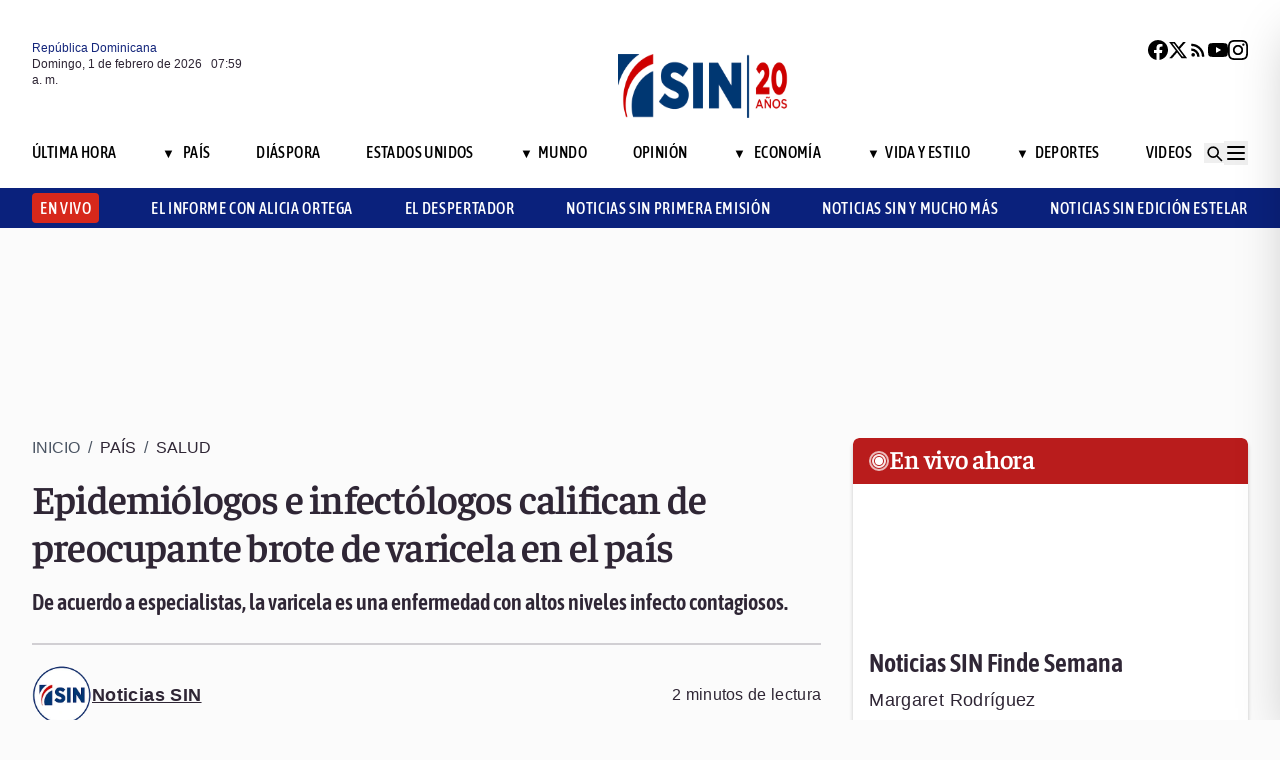

--- FILE ---
content_type: text/html; charset=utf-8
request_url: https://noticiassin.com/envivo-interiores?v=1769932779926
body_size: 429
content:
<!--blob 02/01/2026 03:59:40.802 a. m. --><!--publishThread: 07:58:50.695 PM  --><div class="bg-white rounded-md shadow-[0_4px_4px_rgba(0,0,0,0.2)] overflow-hidden"  style=""><input type='hidden' value='ACTIVO' /><div class="bg-red-700 text-white text-sm font-semibold px-4 py-2 flex items-center gap-2 rounded-t-md"><span class="relative w-5 h-5 flex items-center justify-center"><!-- C&iacute;rculo exterior --><span class="absolute w-5 h-5 rounded-full border-2 border-white opacity-70"></span><!-- C&iacute;rculo medio --><span class="absolute w-3.5 h-3.5 rounded-full border-2 border-white opacity-90"></span><!-- C&iacute;rculo interior --><span class="w-2 h-2 rounded-full bg-white z-10"></span></span><h2
                    class="font-semibold text-[26px] leading-[100%] tracking-[-0.01em] text-[#FFFFFF] font-faustina mb-1">En vivo ahora</h2></div><div class="aspect-video"><iframe class="w-full h-full" src="https://www.youtube.com/embed/c7n7HIW9m3g" title="Noticias SIN Primera Edici&oacute;n" frameborder="0" allowfullscreen loading="lazy"></iframe></div><!-- Informaci&oacute;n del programa --><div class="p-4 text-sm space-y-1 pb-2"><h3 class="font-semibold text-[26px] leading-[100%] tracking-[0%] text-[#2F2635] font-asap">
                       Noticias SIN Finde Semana
                </h3><p class="font-normal text-[18px] leading-[24px] tracking-[0.02em] text-[#2F2635] font-source pb-2 pt-2">
                      Margaret Rodr&iacute;guez
                </p><p class="font-normal text-[16px] leading-[20px] tracking-[0.02em] text-[#2F2635] font-source">
                    31/01/2026
                </p></div></div>
    




--- FILE ---
content_type: text/html; charset=utf-8
request_url: https://noticiassin.com/bloque-me-lo-dijo-adela?v=1769932779927
body_size: 585
content:
<!--blob 02/01/2026 03:59:40.740 a. m. --><!--publishThread: 11:37:07.925 AM  --><div class="bg-white rounded-xl shadow-[0_4px_4px_rgba(0,0,0,0.2)] border p-5 space-y-3 "><div class="flex items-center gap-3 mb-2"><div class="bg-red-100 rounded-full w-20 h-20 flex items-center justify-center"><svg xmlns="http://www.w3.org/2000/svg" class="w-10 h-10" viewBox="0 0 24 24"
                        fill="none" stroke="currentColor" stroke-width="2.2" stroke-linecap="round"
                        stroke-linejoin="round"><path
                            d="M21 12c0 4.418-4.03 8-9 8a9.77 9.77 0 01-4-.84L3 20l1.4-3.6A8.976 8.976 0 013 12c0-4.418 4.03-8 9-8s9 3.582 9 8z"
                            stroke="#7B1C1C" /></svg></div><a href="/fitur-y-el-exito-dominicano-2029155" title="Fitur y el &eacute;xito dominicano"><h2 class="font-bold text-[30px] leading-[32px] tracking-[0%] text-[#AF2323] font-faustina pb-4">Me lo dijo Adela</h2></a></div><hr class="border-t border-gray-800 border-opacity-70"><div class="space-y-2"><h2 class="font-bold text-[30px] leading-[32px] tracking-[0%] text-[#2F2635] font-faustina pb-4">
                    Fitur y el &eacute;xito dominicano
                </h2><p class="font-normal text-[18px] leading-[24px] tracking-[0.02em] text-[#2F2635] font-source">
                    Mientras algunos se empe&ntilde;an en restarle m&eacute;rito, los hechos hablan por s&iacute; solos. 
La participaci&oacute;n de Rep&uacute;blica Dominicana en Fitur dej&oacute; acuerdos multimillonarios, nuevas inversiones y un claro respaldo al turismo dominicano, hoy l&iacute;der regional. 
Un pa&iacute;s entero celebr&oacute; esos resultados, incluidos empresarios espa&ntilde;oles con inversiones aqu&iacute;, conscientes del buen momento del sector. Solo a unos pocos, atrapados en una terquedad mal encauzada, les incomod&oacute; el brillo alcanzado. 
Pero los n&uacute;meros, como siempre, no mienten: Fitur confirm&oacute; que el pa&iacute;s avanza y sabe vender su potencial.
                </p></div><a href="/noticias-listado/20260130" title="30 enero 2026"><p class="font-normal text-[12px] leading-[14px] tracking-[0%] text-[#2F2635] font-source" style="text-transform: capitalize">
                30 enero 2026
            </p></a></div>
    


--- FILE ---
content_type: text/html; charset=utf-8
request_url: https://noticiassin.com/bloque-auspiciado?v=1769932779945
body_size: 441
content:
<!--blob 02/01/2026 03:59:40.771 a. m. --><!--publishThread: 02:43:46.382 PM  --><div class="border-t border-t-4 border-gray-700 pt-4 space-y-4"><div class="overflow-hidden border border[#6F0023]  shadow-md"><a href="/mamografias-asistidas-por-ia-identifican-mas-casos-de-cancer-2029077" title="Mamograf&iacute;as asistidas por IA identifican m&aacute;s casos de c&aacute;ncer en pruebas de detecci&oacute;n"><img src="https://noticiassin.blob.core.windows.net/images/2026/01/30/mamografias-asistidas-por-ia-identifican-mas-casos-de-cancer-aa30f622-focus-0.27-0.19-589-331.webp" alt="Mamograf&iacute;as asistidas por IA identifican m&aacute;s casos de c&aacute;ncer en pruebas de detecci&oacute;n" class="w-full h-auto" width="392" height="220"></a><div class="p-4 space-y-2"><h2 class="font-semibold text-[20px] leading-[24px] tracking-[0%] text-[#2F2635] font-asap"><a href="/mamografias-asistidas-por-ia-identifican-mas-casos-de-cancer-2029077" title="Mamograf&iacute;as asistidas por IA identifican m&aacute;s casos de c&aacute;ncer en pruebas de detecci&oacute;n">Mamograf&iacute;as asistidas por IA identifican m&aacute;s casos de c&aacute;ncer en pruebas de detecci&oacute;n</a></h2><a href="/mamografias-asistidas-por-ia-identifican-mas-casos-de-cancer-2029077" title="Mamograf&iacute;as asistidas por IA identifican m&aacute;s casos de c&aacute;ncer en pruebas de detecci&oacute;n"><p class="font-normal text-[18px] leading-[24px] tracking-[0.02em] text-[#2F2635] font-source">
                                La IA tambi&eacute;n se utiliz&oacute; como apoyo a la detecci&oacute;n por parte de los radi&oacute;logos para los hallazgos sospechosos ...
                                </p
                            </a></div></div><div class="overflow-hidden border border[#6F0023]  shadow-md"><a href="/colombia-reanuda-vuelos-de-repatriacion-de-eeuu-2029075" title="Colombia reanuda vuelos de repatriaci&oacute;n de EE.UU. a pocos d&iacute;as de reuni&oacute;n de Petro y Trump"><img src="https://noticiassin.blob.core.windows.net/images/2026/01/30/colombia-reanuda-vuelos-de-repatriacion-de-eeuu-7af6e166-focus-0-0-589-331.webp" alt="Colombia reanuda vuelos de repatriaci&oacute;n de EE.UU. a pocos d&iacute;as de reuni&oacute;n de Petro y Trump" class="w-full h-auto" width="392" height="220"></a><div class="p-4 space-y-2"><h2 class="font-semibold text-[20px] leading-[24px] tracking-[0%] text-[#2F2635] font-asap"><a href="/colombia-reanuda-vuelos-de-repatriacion-de-eeuu-2029075" title="Colombia reanuda vuelos de repatriaci&oacute;n de EE.UU. a pocos d&iacute;as de reuni&oacute;n de Petro y Trump">Colombia reanuda vuelos de repatriaci&oacute;n de EE.UU. a pocos d&iacute;as de reuni&oacute;n de Petro y Trump</a></h2><a href="/colombia-reanuda-vuelos-de-repatriacion-de-eeuu-2029075" title="Colombia reanuda vuelos de repatriaci&oacute;n de EE.UU. a pocos d&iacute;as de reuni&oacute;n de Petro y Trump"><p class="font-normal text-[18px] leading-[24px] tracking-[0.02em] text-[#2F2635] font-source">
                                Como parte del arreglo Colombia asumi&oacute; la repatriaci&oacute;n de sus ciudadanos, para lo cual envi&oacute; d&iacute;as despu&eacute;s dos ...
                                </p
                            </a></div></div><div class="overflow-hidden border border[#6F0023]  shadow-md"><a href="/indomet-alerta-por-sistema-frontal-en-rd-con-lluvias-2029074" title="Indomet pronostica lluvias por sistema frontal en varias provincias del pa&iacute;s"><img src="https://noticiassin.blob.core.windows.net/images/2026/01/30/indomet-alerta-por-sistema-frontal-en-rd-con-lluvias-341c5062-focus-0-0-589-331.webp" alt="Indomet pronostica lluvias por sistema frontal en varias provincias del pa&iacute;s" class="w-full h-auto" width="392" height="220"></a><div class="p-4 space-y-2"><h2 class="font-semibold text-[20px] leading-[24px] tracking-[0%] text-[#2F2635] font-asap"><a href="/indomet-alerta-por-sistema-frontal-en-rd-con-lluvias-2029074" title="Indomet pronostica lluvias por sistema frontal en varias provincias del pa&iacute;s">Indomet pronostica lluvias por sistema frontal en varias provincias del pa&iacute;s</a></h2><a href="/indomet-alerta-por-sistema-frontal-en-rd-con-lluvias-2029074" title="Indomet pronostica lluvias por sistema frontal en varias provincias del pa&iacute;s"><p class="font-normal text-[18px] leading-[24px] tracking-[0.02em] text-[#2F2635] font-source">
                                El viento del sureste y la orograf&iacute;a local causar&aacute;n lluvias aisladas en el litoral Caribe&ntilde;o y zonas monta&ntilde;osas...
                                </p
                            </a></div></div></div>
    


--- FILE ---
content_type: text/html; charset=utf-8
request_url: https://noticiassin.com/bloque-home-interiores?v=1769932779946
body_size: 1550
content:
<!--blob 02/01/2026 03:59:40.771 a. m. --><!--publishThread: 02:43:47.178 PM  --><div class="border-t border-t-4 border-gray-700 pt-4"><h2 class="font-bold text-[30px] leading-[32px] tracking-[0%] text-[#2F2635] font-faustina">En Portada</h2><a href="/seccion/pais" title="Abinader acude a velatorio de Ram&oacute;n Alburquerque y resalta su legado"><a href="/seccion/pais" title="Abinader acude a velatorio de Ram&oacute;n Alburquerque y resalta su legado"><h3 class="paddingtb-6 font-asap font-medium text-[16px] leading-[20px] tracking-[0.04em] uppercase text-[#AF2323] mb-[8px] mt-5">
                Pa&iacute;s
                </h3></a></a><a href="/luis-abinader-asiste-al-funeral-ramon-alburquerque-2029272" title="Abinader acude a velatorio de Ram&oacute;n Alburquerque y resalta su legado"><h2 class="font-bold text-[30px] leading-[32px] tracking-[0%] text-[#2F2635] font-faustina pb-4">
                    Abinader acude a velatorio de Ram&oacute;n Alburquerque y resalta su legado
                </h2></a><p class="paddingtb-6 font-normal text-[12px] leading-[14px] tracking-[0%] text-[#2F2635] font-source mb-1"><a href="/noticias-listado/20260131" title="S&aacute;bado 31 de enero de 2026">S&aacute;bado 31 de enero de 2026</a></p><div class="relative"><a href="/luis-abinader-asiste-al-funeral-ramon-alburquerque-2029272" title="Abinader acude a velatorio de Ram&oacute;n Alburquerque y resalta su legado"><img src="https://noticiassin.blob.core.windows.net/images/2026/01/14/abinader-acuerda-fortalecer-la-cooperacion-entre-rd-y-chile-5c00d34c-focus-0.13-0.14-800-400.webp" alt="Abinader acude a velatorio de Ram&oacute;n Alburquerque y resalta su legado" class="w-full h-auto" width="394" height="197"></a></div></div><div class="border-t border-[#D1CFD3] pt-6 space-y-4"><div class="flex gap-4 items-start border-b border-[#D1CFD3] pb-3"><div class="flex-shrink-0 relative w-[50%]"><a href="/muere-una-joven-por-descarga-electrica-en-higuey-2029280" title="Adolescente fallece electrocutada mientras cargaba su celular en Hig&uuml;ey"><img src="https://noticiassin.blob.core.windows.net/images/2026/01/31/muere-una-joven-por-descarga-electrica-en-higuey-2ff46548-focus-0-0-800-400.webp" alt="Adolescente fallece electrocutada mientras cargaba su celular en Hig&uuml;ey" class="w-full h-auto" width="197" height="99"></a></div><div class="flex-1 space-y-1"><a href="/seccion/pais" title="Adolescente fallece electrocutada mientras cargaba su celular en Hig&uuml;ey"> <p class="paddingtb-6 font-asap font-medium text-[16px] leading-[20px] tracking-[0.04em] uppercase text-[#9A3737]">Pa&iacute;s</p> </a><a href="/muere-una-joven-por-descarga-electrica-en-higuey-2029280" title="Adolescente fallece electrocutada mientras cargaba su celular en Hig&uuml;ey"><h3 class="font-semibold text-[16px] leading-[20px] tracking-[0%] text-[#2F2635] font-source">
                            Adolescente fallece electrocutada mientras cargaba su celular en Hig&uuml;ey
                        </h3></a><p class="paddingtb-6 font-normal text-[12px] leading-[14px] tracking-[0%] text-[#2F2635] font-source"><a href="/noticias-listado/20260131" title="S&aacute;bado 31 de enero de 2026">S&aacute;bado 31 de enero de 2026</a></p></div></div><div class="flex gap-4 items-start border-b border-[#D1CFD3] pb-3"><div class="flex-shrink-0 relative w-[50%]"><a href="/ola-de-frio-extremo-en-nueva-york-deja-13-muertos-2029276" title="Suben a 13 las v&iacute;ctimas por fr&iacute;o extremo en Nueva York durante tormenta invernal"><img src="https://noticiassin.blob.core.windows.net/images/2026/01/31/ola-de-frio-extremo-en-nueva-york-deja-13-muertos-279289d4-focus-0-0-800-400.webp" alt="Suben a 13 las v&iacute;ctimas por fr&iacute;o extremo en Nueva York durante tormenta invernal" class="w-full h-auto" width="197" height="99"></a></div><div class="flex-1 space-y-1"><a href="/seccion/mundo" title="Suben a 13 las v&iacute;ctimas por fr&iacute;o extremo en Nueva York durante tormenta invernal"> <p class="paddingtb-6 font-asap font-medium text-[16px] leading-[20px] tracking-[0.04em] uppercase text-[#9A3737]">Mundo</p> </a><a href="/ola-de-frio-extremo-en-nueva-york-deja-13-muertos-2029276" title="Suben a 13 las v&iacute;ctimas por fr&iacute;o extremo en Nueva York durante tormenta invernal"><h3 class="font-semibold text-[16px] leading-[20px] tracking-[0%] text-[#2F2635] font-source">
                            Suben a 13 las v&iacute;ctimas por fr&iacute;o extremo en Nueva York durante tormenta invernal

                        </h3></a><p class="paddingtb-6 font-normal text-[12px] leading-[14px] tracking-[0%] text-[#2F2635] font-source"><a href="/noticias-listado/20260131" title="S&aacute;bado 31 de enero de 2026">S&aacute;bado 31 de enero de 2026</a></p></div></div><div class="flex gap-4 items-start border-b border-[#D1CFD3] pb-3"><div class="flex-shrink-0 relative w-[50%]"><a href="/protocolo-vigilancia-influenza-en-aeropuerto-las-americas-2029268" title="Activan vigilancia en el AILA por casos de virus Nipah y aumento de influenza en Puerto Rico"><img src="https://noticiassin.blob.core.windows.net/images/2026/01/06/amenaza-de-bomba-activa-protocolos-de-seguridad-en-el-aila-f57af6ec-focus-0-0-800-400.webp" alt="Activan vigilancia en el AILA por casos de virus Nipah y aumento de influenza en Puerto Rico" class="w-full h-auto" width="197" height="99"></a></div><div class="flex-1 space-y-1"><a href="/seccion/pais" title="Activan vigilancia en el AILA por casos de virus Nipah y aumento de influenza en Puerto Rico"> <p class="paddingtb-6 font-asap font-medium text-[16px] leading-[20px] tracking-[0.04em] uppercase text-[#9A3737]">Pa&iacute;s</p> </a><a href="/protocolo-vigilancia-influenza-en-aeropuerto-las-americas-2029268" title="Activan vigilancia en el AILA por casos de virus Nipah y aumento de influenza en Puerto Rico"><h3 class="font-semibold text-[16px] leading-[20px] tracking-[0%] text-[#2F2635] font-source">
                            Activan vigilancia en el AILA por casos de virus Nipah y aumento de influenza en Puerto Rico
                        </h3></a><p class="paddingtb-6 font-normal text-[12px] leading-[14px] tracking-[0%] text-[#2F2635] font-source"><a href="/noticias-listado/20260131" title="S&aacute;bado 31 de enero de 2026">S&aacute;bado 31 de enero de 2026</a></p></div></div></div><div class="grid grid-cols-2 gap-4  border-[#D1CFD3] pt-4"><div class="space-y-2"><div class="relative"><a href="/operativos-dncd-2026-logran-incautacion-masiva-de-drogas-2029267" title="DNCD saca de circulaci&oacute;n m&aacute;s de 688 mil gramos de drogas en los primeros 30 d&iacute;as de 2026"><img src="https://noticiassin.blob.core.windows.net/images/2026/01/31/operativos-dncd--2026-logran-incautacion-masiva-de-drogas-d43e8490-focus-0-0-800-400.webp" alt="DNCD saca de circulaci&oacute;n m&aacute;s de 688 mil gramos de drogas en los primeros 30 d&iacute;as de 2026" class="w-full h-auto" width="189" height="95"></a></div><a href="/seccion/pais" title="DNCD saca de circulaci&oacute;n m&aacute;s de 688 mil gramos de drogas en los primeros 30 d&iacute;as de 2026"> <p class="paddingtb-6 font-asap font-medium text-[16px] leading-[20px] tracking-[0.04em] uppercase text-[#9A3737]">Pa&iacute;s</p></a><a href="/operativos-dncd-2026-logran-incautacion-masiva-de-drogas-2029267" title="DNCD saca de circulaci&oacute;n m&aacute;s de 688 mil gramos de drogas en los primeros 30 d&iacute;as de 2026"><h3 class="font-semibold text-[16px] leading-[20px] tracking-[0%] text-[#2F2635] font-source">
                        DNCD saca de circulaci&oacute;n m&aacute;s de 688 mil gramos de drogas en los primeros 30 d&iacute;as de 2026
                    </h3></a><p class="paddingtb-6 font-normal text-[12px] leading-[14px] tracking-[0%] text-[#2F2635] font-source"><a href="/noticias-listado/20260131" title="S&aacute;bado 31 de enero de 2026">S&aacute;bado 31 de enero de 2026</a></p></div><div class="space-y-2"><div class="relative"><a href="/dia-nacional-de-la-juventud-republica-dominicana-2029256" title="Hoy es el D&iacute;a Nacional de la Juventud"><img src="https://noticiassin.blob.core.windows.net/images/uploads/2025/01/genesis-youtube-genesis-nuevooo-2025-01-31t111950.834-focus-0-0-800-400.webp" alt="Hoy es el D&iacute;a Nacional de la Juventud" class="w-full h-auto" width="189" height="95"></a></div><a href="/seccion/pais" title="Hoy es el D&iacute;a Nacional de la Juventud"> <p class="paddingtb-6 font-asap font-medium text-[16px] leading-[20px] tracking-[0.04em] uppercase text-[#9A3737]">Pa&iacute;s</p></a><a href="/dia-nacional-de-la-juventud-republica-dominicana-2029256" title="Hoy es el D&iacute;a Nacional de la Juventud"><h3 class="font-semibold text-[16px] leading-[20px] tracking-[0%] text-[#2F2635] font-source">
                        Hoy es el D&iacute;a Nacional de la Juventud
                    </h3></a><p class="paddingtb-6 font-normal text-[12px] leading-[14px] tracking-[0%] text-[#2F2635] font-source"><a href="/noticias-listado/20260131" title="S&aacute;bado 31 de enero de 2026">S&aacute;bado 31 de enero de 2026</a></p></div><div class="space-y-2"><div class="relative"><a href="/presidente-abinader-destaca-el-dia-nacional-de-la-juventud-2029258" title="Abinader reconoce el talento y compromiso de la juventud dominicana en su d&iacute;a"><img src="https://noticiassin.blob.core.windows.net/images/2026/01/28/abinader-felicita-a-los-leones-del-escogido-por-bicampeonato-0ebea2da-focus-0-0-800-400.webp" alt="Abinader reconoce el talento y compromiso de la juventud dominicana en su d&iacute;a" class="w-full h-auto" width="189" height="95"></a></div><a href="/seccion/pais" title="Abinader reconoce el talento y compromiso de la juventud dominicana en su d&iacute;a"> <p class="paddingtb-6 font-asap font-medium text-[16px] leading-[20px] tracking-[0.04em] uppercase text-[#9A3737]">Pa&iacute;s</p></a><a href="/presidente-abinader-destaca-el-dia-nacional-de-la-juventud-2029258" title="Abinader reconoce el talento y compromiso de la juventud dominicana en su d&iacute;a"><h3 class="font-semibold text-[16px] leading-[20px] tracking-[0%] text-[#2F2635] font-source">
                        Abinader reconoce el talento y compromiso de la juventud dominicana en su d&iacute;a
                    </h3></a><p class="paddingtb-6 font-normal text-[12px] leading-[14px] tracking-[0%] text-[#2F2635] font-source"><a href="/noticias-listado/20260131" title="S&aacute;bado 31 de enero de 2026">S&aacute;bado 31 de enero de 2026</a></p></div><div class="space-y-2"><div class="relative"><a href="/wang-xiangxi-bajo-investigacion-disciplinaria-en-china-2029243" title="China investiga a su ministro de Gesti&oacute;n de Emergencias por posible corrupci&oacute;n"><img src="https://noticiassin.blob.core.windows.net/images/2026/01/31/wang-xiangxi-bajo-investigacion-disciplinaria-en-china-e3289970-focus-0-0-800-400.webp" alt="China investiga a su ministro de Gesti&oacute;n de Emergencias por posible corrupci&oacute;n" class="w-full h-auto" width="189" height="95"></a></div><a href="/seccion/mundo" title="China investiga a su ministro de Gesti&oacute;n de Emergencias por posible corrupci&oacute;n"> <p class="paddingtb-6 font-asap font-medium text-[16px] leading-[20px] tracking-[0.04em] uppercase text-[#9A3737]">Mundo</p></a><a href="/wang-xiangxi-bajo-investigacion-disciplinaria-en-china-2029243" title="China investiga a su ministro de Gesti&oacute;n de Emergencias por posible corrupci&oacute;n"><h3 class="font-semibold text-[16px] leading-[20px] tracking-[0%] text-[#2F2635] font-source">
                        China investiga a su ministro de Gesti&oacute;n de Emergencias por posible corrupci&oacute;n
                    </h3></a><p class="paddingtb-6 font-normal text-[12px] leading-[14px] tracking-[0%] text-[#2F2635] font-source"><a href="/noticias-listado/20260131" title="S&aacute;bado 31 de enero de 2026">S&aacute;bado 31 de enero de 2026</a></p></div><div class="space-y-2"><div class="relative"><a href="/pronostico-de-lluvias-dominicana-sabado-por-vaguada-2029250" title="Indomet prev&eacute; lluvias este s&aacute;bado por incidencia de vaguada"><img src="https://noticiassin.blob.core.windows.net/images/2026/01/31/pronostico-de-lluvias-dominicana-sabado-por-vaguada-5dca966b-focus-0-0-800-400.webp" alt="Indomet prev&eacute; lluvias este s&aacute;bado por incidencia de vaguada" class="w-full h-auto" width="189" height="95"></a></div><a href="/seccion/pais" title="Indomet prev&eacute; lluvias este s&aacute;bado por incidencia de vaguada"> <p class="paddingtb-6 font-asap font-medium text-[16px] leading-[20px] tracking-[0.04em] uppercase text-[#9A3737]">Pa&iacute;s</p></a><a href="/pronostico-de-lluvias-dominicana-sabado-por-vaguada-2029250" title="Indomet prev&eacute; lluvias este s&aacute;bado por incidencia de vaguada"><h3 class="font-semibold text-[16px] leading-[20px] tracking-[0%] text-[#2F2635] font-source">
                        Indomet prev&eacute; lluvias este s&aacute;bado por incidencia de vaguada
                    </h3></a><p class="paddingtb-6 font-normal text-[12px] leading-[14px] tracking-[0%] text-[#2F2635] font-source"><a href="/noticias-listado/20260131" title="S&aacute;bado 31 de enero de 2026">S&aacute;bado 31 de enero de 2026</a></p></div><div class="space-y-2"><div class="relative"><a href="/alma-maria-vaesken-fallecimiento-de-la-cantante-paraguaya-2029248" title="Fallece a los 89 a&ntilde;os Alma Mar&iacute;a Vaesken, cantante del grupo Los 3 Sudamericanos"><img src="https://noticiassin.blob.core.windows.net/images/2026/01/31/alma-maria-vaesken-fallecimiento-de-la-cantante-paraguaya-bdf88d7e-focus-0-0-800-400.webp" alt="Fallece a los 89 a&ntilde;os Alma Mar&iacute;a Vaesken, cantante del grupo Los 3 Sudamericanos" class="w-full h-auto" width="189" height="95"></a></div><a href="/seccion/vida-y-estilo" title="Fallece a los 89 a&ntilde;os Alma Mar&iacute;a Vaesken, cantante del grupo Los 3 Sudamericanos"> <p class="paddingtb-6 font-asap font-medium text-[16px] leading-[20px] tracking-[0.04em] uppercase text-[#9A3737]">Vida y Estilo</p></a><a href="/alma-maria-vaesken-fallecimiento-de-la-cantante-paraguaya-2029248" title="Fallece a los 89 a&ntilde;os Alma Mar&iacute;a Vaesken, cantante del grupo Los 3 Sudamericanos"><h3 class="font-semibold text-[16px] leading-[20px] tracking-[0%] text-[#2F2635] font-source">
                        Fallece a los 89 a&ntilde;os Alma Mar&iacute;a Vaesken, cantante del grupo Los 3 Sudamericanos
                    </h3></a><p class="paddingtb-6 font-normal text-[12px] leading-[14px] tracking-[0%] text-[#2F2635] font-source"><a href="/noticias-listado/20260131" title="S&aacute;bado 31 de enero de 2026">S&aacute;bado 31 de enero de 2026</a></p></div></div>


--- FILE ---
content_type: text/html; charset=utf-8
request_url: https://noticiassin.com/bloque-seccion-pais?v=1769932779946
body_size: 816
content:
<!--blob 02/01/2026 03:59:40.847 a. m. --><!--publishThread: 02:25:00.550 PM  --><div class="border-t border-t-4 border-gray-700 pt-[8px] space-y-4"><span class="font-asap font-semibold text-[18px] leading-[22px] tracking-[0.02em] uppercase text-[#2F2635] mb-2">Porque le&iacute;ste este art&iacute;culo</span><div class="flex gap-4 items-start border-b border-[#D1CFD3] pb-3"><div class="flex-shrink-0 relative w-[50%]"><a href="/ataques-en-gaza-dejan-32-muertos-2029289" title="M&uacute;ltiples ataques israel&iacute;es en Gaza causan 32 muertos, entre ellos al menos 7 ni&ntilde;os"><img src="https://noticiassin.blob.core.windows.net/images/2026/01/31/ataques-en-gaza-dejan-32-muertos-44c11af7-focus-0-0-800-450.webp" alt="M&uacute;ltiples ataques israel&iacute;es en Gaza causan 32 muertos, entre ellos al menos 7 ni&ntilde;os" class="w-full h-auto" width="197" height="111"></a></div><div class="flex-1 space-y-1"><a href="/seccion/pais" title="M&uacute;ltiples ataques israel&iacute;es en Gaza causan 32 muertos, entre ellos al menos 7 ni&ntilde;os"> <p class="paddingb-6 font-asap font-medium text-[16px] leading-[20px] tracking-[0.04em] uppercase text-[#9A3737]">
                        Pa&iacute;s
                    </p></a><a href="/ataques-en-gaza-dejan-32-muertos-2029289" title="M&uacute;ltiples ataques israel&iacute;es en Gaza causan 32 muertos, entre ellos al menos 7 ni&ntilde;os"><h3 class="font-semibold text-[16px] leading-[20px] tracking-[0%] text-[#2F2635] font-source">
                            M&uacute;ltiples ataques israel&iacute;es en Gaza causan 32 muertos, entre ellos al menos 7 ni&ntilde;os

                        </h3></a><p class="paddingtb-6 font-normal text-[12px] leading-[14px] tracking-[0%] text-[#2F2635] font-source"><a href="/noticias-listado/20260131" title="S&aacute;bado 31 de enero de 2026">S&aacute;bado 31 de enero de 2026</a></p></div></div><div class="flex gap-4 items-start border-b border-[#D1CFD3] pb-3"><div class="flex-shrink-0 relative w-[50%]"><a href="/jorge-radhames-zorrilla-ozuna-anuncia-nueva-flotilla-2029286" title="Desarrollo Fronterizo anuncia nueva flotilla de equipos para mejorar comunidades en Dajab&oacute;n"><img src="https://noticiassin.blob.core.windows.net/images/2026/01/31/jorge-radhames-zorrilla-ozuna-anuncia-nueva-flotilla-5baf866e-focus-0-0-800-450.webp" alt="Desarrollo Fronterizo anuncia nueva flotilla de equipos para mejorar comunidades en Dajab&oacute;n" class="w-full h-auto" width="197" height="111"></a></div><div class="flex-1 space-y-1"><a href="/seccion/pais" title="Desarrollo Fronterizo anuncia nueva flotilla de equipos para mejorar comunidades en Dajab&oacute;n"> <p class="paddingb-6 font-asap font-medium text-[16px] leading-[20px] tracking-[0.04em] uppercase text-[#9A3737]">
                        Pa&iacute;s
                    </p></a><a href="/jorge-radhames-zorrilla-ozuna-anuncia-nueva-flotilla-2029286" title="Desarrollo Fronterizo anuncia nueva flotilla de equipos para mejorar comunidades en Dajab&oacute;n"><h3 class="font-semibold text-[16px] leading-[20px] tracking-[0%] text-[#2F2635] font-source">
                            Desarrollo Fronterizo anuncia nueva flotilla de equipos para mejorar comunidades en Dajab&oacute;n
                        </h3></a><p class="paddingtb-6 font-normal text-[12px] leading-[14px] tracking-[0%] text-[#2F2635] font-source"><a href="/noticias-listado/20260131" title="S&aacute;bado 31 de enero de 2026">S&aacute;bado 31 de enero de 2026</a></p></div></div><div class="flex gap-4 items-start border-b border-[#D1CFD3] pb-3"><div class="flex-shrink-0 relative w-[50%]"><a href="/homenaje-a-mateo-morrison-en-la-biblioteca-pedro-henriquez-urena-2029283" title="Biblioteca Nacional Pedro Henr&iacute;quez Ure&ntilde;a rinde homenaje a Mateo Morrison"><img src="https://noticiassin.blob.core.windows.net/images/2026/01/31/homenaje-a-mateo-morrison-en-la-biblioteca-pedro-henriquez-urena-6c6b3f82-focus-0-0-800-450.webp" alt="Biblioteca Nacional Pedro Henr&iacute;quez Ure&ntilde;a rinde homenaje a Mateo Morrison" class="w-full h-auto" width="197" height="111"></a></div><div class="flex-1 space-y-1"><a href="/seccion/pais" title="Biblioteca Nacional Pedro Henr&iacute;quez Ure&ntilde;a rinde homenaje a Mateo Morrison"> <p class="paddingb-6 font-asap font-medium text-[16px] leading-[20px] tracking-[0.04em] uppercase text-[#9A3737]">
                        Pa&iacute;s
                    </p></a><a href="/homenaje-a-mateo-morrison-en-la-biblioteca-pedro-henriquez-urena-2029283" title="Biblioteca Nacional Pedro Henr&iacute;quez Ure&ntilde;a rinde homenaje a Mateo Morrison"><h3 class="font-semibold text-[16px] leading-[20px] tracking-[0%] text-[#2F2635] font-source">
                            Biblioteca Nacional Pedro Henr&iacute;quez Ure&ntilde;a rinde homenaje a Mateo Morrison
                        </h3></a><p class="paddingtb-6 font-normal text-[12px] leading-[14px] tracking-[0%] text-[#2F2635] font-source"><a href="/noticias-listado/20260131" title="S&aacute;bado 31 de enero de 2026">S&aacute;bado 31 de enero de 2026</a></p></div></div><div class="flex gap-4 items-start border-b border-[#D1CFD3] pb-3"><div class="flex-shrink-0 relative w-[50%]"><a href="/muere-una-joven-por-descarga-electrica-en-higuey-2029280" title="Adolescente fallece electrocutada mientras cargaba su celular en Hig&uuml;ey"><img src="https://noticiassin.blob.core.windows.net/images/2026/01/31/muere-una-joven-por-descarga-electrica-en-higuey-2ff46548-focus-0-0-800-450.webp" alt="Adolescente fallece electrocutada mientras cargaba su celular en Hig&uuml;ey" class="w-full h-auto" width="197" height="111"></a></div><div class="flex-1 space-y-1"><a href="/seccion/pais" title="Adolescente fallece electrocutada mientras cargaba su celular en Hig&uuml;ey"> <p class="paddingb-6 font-asap font-medium text-[16px] leading-[20px] tracking-[0.04em] uppercase text-[#9A3737]">
                        Pa&iacute;s
                    </p></a><a href="/muere-una-joven-por-descarga-electrica-en-higuey-2029280" title="Adolescente fallece electrocutada mientras cargaba su celular en Hig&uuml;ey"><h3 class="font-semibold text-[16px] leading-[20px] tracking-[0%] text-[#2F2635] font-source">
                            Adolescente fallece electrocutada mientras cargaba su celular en Hig&uuml;ey
                        </h3></a><p class="paddingtb-6 font-normal text-[12px] leading-[14px] tracking-[0%] text-[#2F2635] font-source"><a href="/noticias-listado/20260131" title="S&aacute;bado 31 de enero de 2026">S&aacute;bado 31 de enero de 2026</a></p></div></div><div class="flex gap-4 items-start border-b border-[#D1CFD3] pb-3"><div class="flex-shrink-0 relative w-[50%]"><a href="/juventud-dominicana-exige-mas-oportunidades-de-empleo-2029278" title="Juventud dominicana demanda m&aacute;s oportunidades de empleo y programas inclusivos"><img src="https://noticiassin.blob.core.windows.net/images/2026/01/31/juventud-dominicana-exige-mas-oportunidades-de-empleo-f6badb83-focus-0-0-800-450.webp" alt="Juventud dominicana demanda m&aacute;s oportunidades de empleo y programas inclusivos" class="w-full h-auto" width="197" height="111"></a></div><div class="flex-1 space-y-1"><a href="/seccion/pais" title="Juventud dominicana demanda m&aacute;s oportunidades de empleo y programas inclusivos"> <p class="paddingb-6 font-asap font-medium text-[16px] leading-[20px] tracking-[0.04em] uppercase text-[#9A3737]">
                        Pa&iacute;s
                    </p></a><a href="/juventud-dominicana-exige-mas-oportunidades-de-empleo-2029278" title="Juventud dominicana demanda m&aacute;s oportunidades de empleo y programas inclusivos"><h3 class="font-semibold text-[16px] leading-[20px] tracking-[0%] text-[#2F2635] font-source">
                            Juventud dominicana demanda m&aacute;s oportunidades de empleo y programas inclusivos
                        </h3></a><p class="paddingtb-6 font-normal text-[12px] leading-[14px] tracking-[0%] text-[#2F2635] font-source"><a href="/noticias-listado/20260131" title="S&aacute;bado 31 de enero de 2026">S&aacute;bado 31 de enero de 2026</a></p></div></div><div class="flex gap-4 items-start border-b border-[#D1CFD3] pb-3"><div class="flex-shrink-0 relative w-[50%]"><a href="/digesett-retiene-43-motocicletas-en-operativos-en-distrito-nacional-2029279" title="Digesett refuerza control a motoristas que ignoran sem&aacute;foro rojo en el Distrito Nacional"><img src="https://noticiassin.blob.core.windows.net/images/2026/01/31/digesett--retiene-43-motocicletas-en-operativos-en-distrito-nacional-939d11d1-focus-0-0-800-450.webp" alt="Digesett refuerza control a motoristas que ignoran sem&aacute;foro rojo en el Distrito Nacional" class="w-full h-auto" width="197" height="111"></a></div><div class="flex-1 space-y-1"><a href="/seccion/pais" title="Digesett refuerza control a motoristas que ignoran sem&aacute;foro rojo en el Distrito Nacional"> <p class="paddingb-6 font-asap font-medium text-[16px] leading-[20px] tracking-[0.04em] uppercase text-[#9A3737]">
                        Pa&iacute;s
                    </p></a><a href="/digesett-retiene-43-motocicletas-en-operativos-en-distrito-nacional-2029279" title="Digesett refuerza control a motoristas que ignoran sem&aacute;foro rojo en el Distrito Nacional"><h3 class="font-semibold text-[16px] leading-[20px] tracking-[0%] text-[#2F2635] font-source">
                            Digesett refuerza control a motoristas que ignoran sem&aacute;foro rojo en el Distrito Nacional
                        </h3></a><p class="paddingtb-6 font-normal text-[12px] leading-[14px] tracking-[0%] text-[#2F2635] font-source"><a href="/noticias-listado/20260131" title="S&aacute;bado 31 de enero de 2026">S&aacute;bado 31 de enero de 2026</a></p></div></div></div>


--- FILE ---
content_type: text/html; charset=utf-8
request_url: https://www.google.com/recaptcha/api2/aframe
body_size: 266
content:
<!DOCTYPE HTML><html><head><meta http-equiv="content-type" content="text/html; charset=UTF-8"></head><body><script nonce="2QyR3hS_ZBptaMddcepRPQ">/** Anti-fraud and anti-abuse applications only. See google.com/recaptcha */ try{var clients={'sodar':'https://pagead2.googlesyndication.com/pagead/sodar?'};window.addEventListener("message",function(a){try{if(a.source===window.parent){var b=JSON.parse(a.data);var c=clients[b['id']];if(c){var d=document.createElement('img');d.src=c+b['params']+'&rc='+(localStorage.getItem("rc::a")?sessionStorage.getItem("rc::b"):"");window.document.body.appendChild(d);sessionStorage.setItem("rc::e",parseInt(sessionStorage.getItem("rc::e")||0)+1);localStorage.setItem("rc::h",'1769932784270');}}}catch(b){}});window.parent.postMessage("_grecaptcha_ready", "*");}catch(b){}</script></body></html>

--- FILE ---
content_type: application/javascript; charset=utf-8
request_url: https://fundingchoicesmessages.google.com/f/AGSKWxVuvWzPoiR8eILS0aHhPydhxGF6Es6GyoPTVg0zajv6uSk1mTDghrug5E6y3jfrxmQDkj3RCBIqjCrf2HibcjJ3uLQgTIQJScgB_qqgCpwMhsF3oA1UpfaHF9NvwjUSSDRjXYxDx6HD8ahdbeeA2Axuw1JeywFiZA0Zo0W6wvGwkHRnHpGE6fq-gjLe/_-468-60_/jquery-ads./recommendations/ad./smalAds./vidadv.
body_size: -1286
content:
window['c162c541-6a25-4bdd-a54e-bc20cb3cc2c4'] = true;